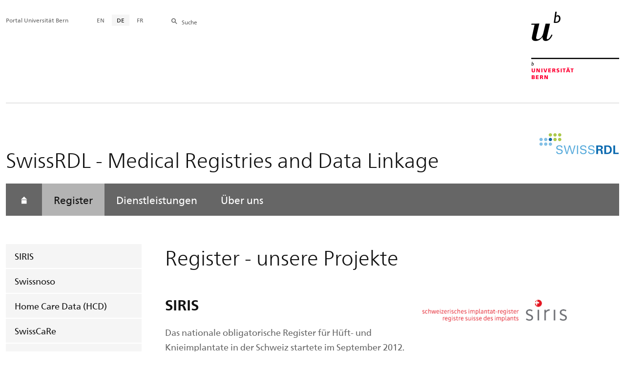

--- FILE ---
content_type: text/html; charset=utf-8
request_url: https://www.swissrdl.unibe.ch/register/index_ger.html
body_size: 40359
content:

	
	
		

		
<!doctype html>
<html xml:lang="de" lang="de" prefix="og: http://ogp.me/ns#" xmlns="http://www.w3.org/1999/xhtml">
<head>
	<base href="//www.swissrdl.unibe.ch/register/index_ger.html" />
	<meta charset="utf-8" />
	
					

    

    

    

    
        
        
        <title>Register - unsere Projekte - SwissRDL - Medical Registries and Data Linkage</title>
        
        
    


				
	<meta name="viewport" content="width=device-width, initial-scale=1" />
	
					
    <meta http-equiv="content-type" content="text/html; charset=utf-8"/>
    <meta http-equiv="X-UA-Compatible" content="IE=edge"/>
    <meta name="twitter:card" content="summary_large_image" />
    <meta name="twitter:site" content="@unibern" />
    <meta name="DC.Title" content="Register - unsere Projekte"/>
    <meta property="og:title" content="Register - unsere Projekte"/>
    <meta name="DC.Title.Alt" content="Register" />
    <meta property="og:url" content="https://www.swissrdl.unibe.ch/register/index_ger.html" />
    <meta property="og:type" content="website" />
    
    
    <meta name="DC.Date" content="18.07.2023" />
    <meta name="DC.Format" content="text/html" />
    <meta name="DC.Language" content="ger" />
    <meta name="DC.Description" content="" />
    <meta name="description" content="" />
    <meta property="og:description" content="" />

    <meta property="og:site_name" content="SwissRDL - Medical Registries and Data Linkage" />
    
    
    
    
     <meta name="category" content="inhalt" />
    <meta name="access" content="extern" />
    
         
         
         
         
         <meta name="breadcrumb" content="['Universität Bern', 'Portal', 'Medizinische Fakultät', 'SwissRDL - Medical Registries and Data Linkage', 'Register - unsere Projekte']" />
       

				
	<link rel="stylesheet" href="/assets/css/main.min.css" />
	<link rel="stylesheet" media="all" href="https://www.swissrdl.unibe.ch/unibe_theme_portal_2022/css/web.css" />
	<link rel="stylesheet" media="all" href="https://www.swissrdl.unibe.ch/content/metaobj_manager/ZMSDataTable.datatables.min.css" />
	<script src="/assets/js/head.js"></script>
	<script>
		//**********
		//* $ZMI: Register functions to be executed on document.ready
		//*********
		ZMI = function() { this.readyFn = []};
		ZMI.prototype.registerReady = function(fn) {this.readyFn.push(fn)};
		ZMI.prototype.runReady = function() {while (this.readyFn.length > 0) this.readyFn.pop()()};
		$ZMI = new ZMI();
		//**********
		//* $: Register
		//*********
		if (typeof $ == "undefined") {
			$ = function(arg0, arg1) {
				if (typeof arg0 == "function") {
					$ZMI.registerReady(arg0);
				}
			}
		}
	</script>
	
			<script type="text/javascript">
			//<!-- etracker tracklet 5.0
				var et_pagename = "Medizinische Fakultät/SwissRDL - Medical Registries and Data Linkage/Register - unsere Projekte";
				var et_url = "https://www.swissrdl.unibe.ch/register/index_ger.html";
				var et_areas = "SwissRDL - Medical Registries and Data Linkage/Register - unsere Projekte";
				var et_domain = "www.swissrdl.unibe.ch";
				var et_securecode = "0hsxss";
			//-->
			</script>
			<script id="_etLoader" 
				type="text/javascript" charset="UTF-8" data-block-cookies="true" 
				data-secure-code="0hsxss" 
				src="https://code.etracker.com/code/e.js" async>
			</script>
		
</head>

<body class="skin-color-gray microsite client-micro_srdl ZMSFolder Microsite" id="e410013" data-mainnavsection="microsite">
	<div class="wrapper">
		<header>
			
					

<div class="container">
	<a href="https://www.unibe.ch/index_ger.html" title="Startseite Portal Universität Bern" ><img class="site-logo" src="/assets/media/image/logo_unibern@2x.png" alt="Universität Bern" /></a>
	
	<hr />

	
	<nav class="nav-skip">
		<ul>
			<li><a id="homelink" accesskey="0" href="https://www.swissrdl.unibe.ch/index_ger.html" >Startseite</a></li>
			<li><a accesskey="1" href="#nav-main">Menu</a></li>
			<li><a accesskey="2" href="#content">Inhalt</a></li>
			<li><a accesskey="3" href="#address">Kontakt</a></li>
			<li><a accesskey="5" href="#site-search">Suche</a></li>
			<li><a accesskey="6" href="#nav-lang">Sprachwahl</a></li>
			<li><a accesskey="7" href="#nav-service">Wichtige Seiten</a></li>
		</ul>
	</nav>

	<hr />
</div>


				
			
					


				
		</header>

		
					
<div class="container-fluid">
	<div class="container">

		
		<div class="area-title-with-logo microsite-title">
			<h2 class="area-title">SwissRDL - Medical Registries and Data Linkage</h2>
			<img class="area-logo" data-attr="clientlogoalt" 				src="/unibe/portal/fak_medizin/micro_srdl/content/Swiss-RDL_Logo_Web_20161019_RGB-1_ger.jpg" alt="Client Logo" />
		</div>

		
		<nav class="nav-sub nav-main-mobile">

			<div class="hidden-lg mobile-menu">
				<a href="#">Menu<span class="sr-only"> öffnen</span></a>
			</div>
			<div class="view-container">
				<div class="overall">
					<div class="top-info">
						<ul>
							<li class="menu-close"><a href="#">Menu<span class="sr-only"> schliessen</span></a></li>
							<li class="back-info"><a href="https://www.swissrdl.unibe.ch/index_ger.html">Swiss RDL</a></li>
							<li class="toplevel-info"><a href="https://www.swissrdl.unibe.ch/register/index_ger.html">Register</a></li>
						</ul>
					</div>
					<div class="mega-pd">
<ul class="level-1">
	<li class="home"><a href="https://www.swissrdl.unibe.ch/index_ger.html"><span>Startseite</span></a></li>
	<li class="open">
		<a href="https://www.swissrdl.unibe.ch/register/index_ger.html" class="active current open sub">Register</a>
		<div class="nav-left col-lg-3 flyout-2">
			<ul class="level-2 open">
	<li><a href="https://www.swissrdl.unibe.ch/register/siris/index_ger.html">SIRIS</a></li>
	<li><a href="https://www.swissrdl.unibe.ch/register/swissnoso/index_ger.html">Swissnoso</a></li>
	<li><a href="https://www.swissrdl.unibe.ch/register/home_care_data_hcd/index_ger.html">Home Care Data (HCD)</a></li>
	<li><a href="https://www.swissrdl.unibe.ch/register/swisscare/index_ger.html">SwissCaRe</a></li>
	<li><a href="https://www.swissrdl.unibe.ch/register/schweizer_herzchirurgie_register/index_ger.html">Schweizer Herzchirurgie-Register</a></li>
	<li><a href="https://www.swissrdl.unibe.ch/register/schweizer_register_fuer_seltene_krankheiten_srsk/index_ger.html">Schweizer Register für seltene Krankheiten (SRSK)</a></li>
	<li><a href="https://www.swissrdl.unibe.ch/register/mathys/index_ger.html">Mathys</a></li>
	<li><a href="https://www.swissrdl.unibe.ch/register/lindenhofgruppe/index_ger.html">Lindenhofgruppe</a></li>
	<li><a href="https://www.swissrdl.unibe.ch/register/gesundheitsdirektion_zuerich/index_ger.html">Gesundheitsdirektion Zürich</a></li>
	<li><a href="https://www.swissrdl.unibe.ch/register/sarkomregister/index_ger.html">Sarkomregister</a></li>
	<li><a href="https://www.swissrdl.unibe.ch/register/register_fuer_sprunggelenkchirurgie/index_ger.html">Register für Sprunggelenkchirurgie</a></li>
	<li><a href="https://www.swissrdl.unibe.ch/register/dt_schulter___ellbogen_endoprothetikregister/index_ger.html">Dt. Schulter- &amp; Ellbogen-endoprothetikregister</a></li>
	<li><a href="https://www.swissrdl.unibe.ch/register/register_fuer_idiopathische_interstitielle_pneumonien/index_ger.html">Register für idiopathische interstitielle Pneumonien</a></li>
				</ul>
			</div></li>
	<li><a href="https://www.swissrdl.unibe.ch/wwwswissrdlunibech_services_index_enghtml/index_ger.html">Dienstleistungen</a></li>
	<li><a href="https://www.swissrdl.unibe.ch/ueber_uns/kontakt/index_ger.html">Über uns</a></li>
</ul></div>
				</div>
			</div>

			
			<div class="site-switch hidden-lg">
				<a href="https://www.swissrdl.unibe.ch/index_ger.html">Portal<br /> UniBE</a>
			</div>

			
			
  
  
    <div class="site-search hidden-lg">
      <a href="#"><span class="hidden-xs hidden-sm">Suchen</span></a>
      <div class="site-search-flyout">
        <form id="site-search-mobile" method="get" action="https://www.suche.unibe.ch" data-opensearch_url="https://www.unibe.ch/suche/index_ger.html">
          <label for="form-site-search-mobile" class="sr-only">Suchen</label>
          <input id="form-site-search-mobile" type="text" name="eingabe" class="form-control" />
          <button class="btn">Suchen</button>
        </form>
      </div>
    </div>
  
  


		</nav>

		
		
			
    <script>
      $ZMI.registerReady(function() {
        var hostname = window.location.hostname;
        var referrer = document.referrer;
        var backbtn  = $(".back-button");
        var href= window.location.href;
        var stud_url_ger = 'studienprogramme';
        var stud_url_eng = 'study_programs';
        var stud_url_eng2 = 'degree_programs';
        var stud_lab_ger = 'Studienprogramme';
        var stud_lab_eng = 'Study programs';
        var stud_lab_eng2 = 'Degree Programs';
        var unibe_hosts = ['localhost','unibe.ch'];
        if (backbtn.length != 0) {
          if (referrer.indexOf(unibe_hosts[0])>0 ||referrer.indexOf(unibe_hosts[1])>0) {
            if (referrer.search(stud_url_ger + '/index_ger.html') > 0) {
              // Fall 2a: Besucher kommt von Unibe-Studienprogramme; kommt von Sprache 'ger'
              backbtn.attr('href',referrer);
              backbtn.text(stud_lab_ger);
            }
            else if (referrer.search(stud_url_eng + '/index_eng.html') > 0) {
              // Fall 2b: Besucher kommt von 'Study programs'
              backbtn.attr('href',referrer);
              backbtn.text(stud_lab_eng);
            }
            else if (referrer.search(stud_url_eng2 + '/index_eng.html') > 0) {
              // Fall 2b: Besucher kommt von 'Degree Programs'
              backbtn.attr('href',referrer);
              backbtn.text(stud_lab_eng2);
            }
            else if (referrer.search('index_ger.html') > 0 && href.indexOf(stud_url_ger) > 0) {
              // Fall 3a: kommt von Unibe mit Sprache 'ger', aber nicht von 'studienprogramme',
              //          befindet sich aktuell jedoch in 'studienprogramme'
              backbtn.attr('href', href.split(stud_url_ger)[0] + stud_url_ger +'/index_ger.html');
              backbtn.text(stud_lab_ger);
            }
            else if (referrer.search('index_eng.html') > 0 && href.indexOf(stud_url_eng) > 0) {
              // Fall 3b: kommt von Unibe mit Sprache 'eng', aber nicht von 'study_programs',
              //          befindet sich aktuell jedoch in 'study_programs'
              backbtn.attr('href', href.split(stud_url_eng)[0] + stud_url_eng +'/index_eng.html');
              backbtn.text(stud_lab_eng);
            }
          }
          else {
            if (href.search(stud_url_ger) > 0) {
              // Fall 1a: Besucher kommt ausserhalb von unibe.ch'; Studienprogramme 'ger' wurde besucht
              backbtn.attr('href', href.split(stud_url_ger)[0] + stud_url_ger +'/index_ger.html');
              backbtn.text(stud_lab_ger);
            }
            if (href.search(stud_url_eng) > 0) {
              // Fall 1b 'Besucher kommt ausserhalb von unibe.ch'; Studienprogramme 'eng' wurde besucht
              backbtn.attr('href', href.split(stud_url_eng)[0] + stud_url_eng +'/index_eng.html');
              backbtn.text(stud_lab_eng);
            }
          }
        }
      });
    </script>
  
		

	</div>
</div>

				
		
					
	
	

<section class="page-content">
	<main id="content" role="main">
		<div class="container-fluid">
			<div class="container">
				<div class="row skin-gutter-wide">
					<div class="col-lg-9 col-lg-offset-3 col-md-11 col-md-offset-1">
						<h1>Register - unsere Projekte</h1>
						
					</div>
				</div>

				
				
					
						
							<div class="row image-text">
							
								
									
									


<div>
	<div class="pull-right col-lg-3 col-lg-pull-1 col-md-4 col-md-pull-1 col-sm-8 col-sm-pull-2" data-gridsize="SMALL">
		
			<figure style="min-height:0" class="LANDSCAPE">
				
				<a href="./siris/index_ger.html" target="_self" data-test="False">
					<img class="img-responsive" src="/unibe/portal/fak_medizin/micro_srdl/content/e410013/e415628/siris_logo_2019_eng.png" alt="SIRIS logo" id="e415628" />
				</a>
				
				
				
				<figcaption style="text-align:left">
					
					
				</figcaption>
			</figure>
		
	</div>


</div>




								
								
								
							
						
						
						
					
						
							
							
								
								<div class="col-lg-5 col-lg-offset-3 col-md-6 col-md-offset-1 col-sm-12">

<h2>SIRIS</h2>

<p>Das nationale obligatorische Register für Hüft- und Knieimplantate in der Schweiz startete im September 2012. Beauftragt vom Nationalen Verein für Qualitätskontrolle in Spitälern und Kliniken in der Schweiz (ANQ) wurde SIRIS als Implantat-Register für die Endoprothetik-Chirurgie in der Schweiz konzipiert. <a data-id="{$uid:fd4ca8d5-fd5d-4755-b294-1c02bf2802c1}" href="./siris/index_ger.html#e415505">Weiterlesen...</a></p>

</div>
								
							
						
						</div>
						
					
						
							<div class="row image-text">
							
								
								


<div>
	<div class="pull-right col-lg-3 col-lg-pull-1 col-md-4 col-md-pull-1 col-sm-8 col-sm-pull-2" data-gridsize="SMALL">
		
			<figure style="min-height:0" class="LANDSCAPE">
				
				<a href="./swissnoso/index_ger.html" target="_self" data-test="False">
					<img class="img-responsive" src="/unibe/portal/fak_medizin/micro_srdl/content/e410013/e415625/swissnoso_logo_460px_w-br_eng.jpg" alt="Swissnoso logo" id="e415625" />
				</a>
				
				
				
				<figcaption style="text-align:left">
					
					
				</figcaption>
			</figure>
		
	</div>


</div>




								
							
						
						
						
					
						
							
							
								
								<div class="col-lg-5 col-lg-offset-3 col-md-6 col-md-offset-1 col-sm-12">

<div id="e415624"><h2>Swissnoso</h2>

<p>Basierend auf einem bereits bestehenden Programm in der West- und Südschweiz hat Swissnoso in Zusammenarbeit mit dem Nationalen Verein für Qualitätskontrolle in Spitälern und Kliniken der Schweiz (ANQ) ein nationales Register zur Überwachung von chirurgischen Wundinfektionen (SSI) entwickelt, um SSI zu verhindern und zu kontrollieren. <a data-id="{$uid:9b2fb14a-3a62-4e24-95b3-02dd05a60272}" href="./swissnoso/index_ger.html#e415501">Weiterlesen...</a></p></div>

</div>
								
							
						
						</div>
						
					
						
							<div class="row image-text">
							
								
								


<div>
	<div class="pull-right col-lg-3 col-lg-pull-1 col-md-4 col-md-pull-1 col-sm-8 col-sm-pull-2" data-gridsize="SMALL">
		
			<figure style="min-height:0" class="LANDSCAPE">
				
				<a href="./home_care_data_hcd/index_ger.html" target="_self" data-test="False">
					<img class="img-responsive" src="/unibe/portal/fak_medizin/micro_srdl/content/e410013/e415622/Logo_SPITEX_eng.jpg" alt="Spitex logo" id="e415622" />
				</a>
				
				
				
				<figcaption style="text-align:left">
					
					
				</figcaption>
			</figure>
		
	</div>


</div>




								
							
						
						
						
					
						
							
							
								
								<div class="col-lg-5 col-lg-offset-3 col-md-6 col-md-offset-1 col-sm-12">

<h2>Home Care Data (HCD)</h2>

<p>Home Care Data ist der Datenpool von Spitex Schweiz - der nationale Dachverband von Spitex-Kantonalverbänden und weiteren Organisationen für professionelle Pflege und Unterstützung zu Hause.. Grundlage des Registers sind professionelle, international entwickelte interRAI Instrumente zur Bedarfsabklärung für bestimmte Bevölkerungsgruppen. Die in der Schweiz zum Einsatz kommenden Instrumente wurden auf die schweizerischen Verhältnisse angepasst. Sie dienen als Informationsquelle und Leitfaden für eine personenzentrierte, ganzheitliche Pflege- und Betreuungsplanung im häuslichen Umfeld. <a data-id="{$uid:64420270-f0ec-4cf8-b66e-e56f36c74f5f}" href="./home_care_data_hcd/index_ger.html#e415498">Weiterlesen...</a></p>

</div>
								
							
						
						</div>
						
					
						
							<div class="row image-text">
							
								
								


<div>
	<div class="pull-right col-lg-2 col-lg-pull-1 col-md-3 col-md-pull-1 col-sm-4 col-sm-pull-0 col-xs-8 col-xs-pull-2" data-gridsize="SMALL">
		
			<figure style="min-height:0" class="PORTRAIT">
				
				<a href="./swisscare/index_ger.html" target="_self" data-test="False">
					<img class="img-responsive" src="/unibe/portal/fak_medizin/micro_srdl/content/e410013/e1239819/SwissCaRe_logo_eng.jpg" alt="SwissCaRe Logo" id="e1239819" />
				</a>
				
				
				
				<figcaption style="text-align:left">
					
					
				</figcaption>
			</figure>
		
	</div>


</div>




								
							
						
						
						
					
						
							
							
								
								<div class="col-lg-6 col-lg-offset-3 col-md-7 col-md-offset-1 col-sm-8 col-xs-12">

<div id="e1239820"><h2>Swiss CaRe</h2>

<p>SwissCaRe, das&nbsp;Schweizer Register für Koronarangiographie und Angioplastie (Herzkatheterbehandlungen), hat zum Ziel, alle Schweizer Herzkatheterbehandlungen zu erfassen. Neben den Daten über die Behandlung selbst werden auch Informationen über die Indikation zur Behandlung und die Medikation danach&nbsp;gesammelt. <a data-id="{$uid:c16d1d4b-f7c4-4afa-b7a4-0dfc335eb1f4}" href="./beispielregister/index_ger.html#e1239527" data-target="inactive">Weiterlesen...</a></p></div>

</div>
								
							
						
						</div>
						
					
						
							<div class="row image-text">
							
								
								


<div>
	<div class="pull-right col-lg-2 col-lg-pull-1 col-md-3 col-md-pull-1 col-sm-4 col-sm-pull-0 col-xs-8 col-xs-pull-2" data-gridsize="SMALL">
		
			<figure style="min-height:0" class="PORTRAIT">
				
				<a href="./schweizer_herzchirurgie_register/index_ger.html" target="_self" data-test="False">
					<img class="img-responsive" src="/unibe/portal/fak_medizin/micro_srdl/content/e410013/e1386683/sghc_eng.png" alt="" id="e1386683" />
				</a>
				
				
				
				<figcaption style="text-align:left">
					
					
				</figcaption>
			</figure>
		
	</div>


</div>




								
							
						
						
						
					
						
							
							
								
								<div class="col-lg-6 col-lg-offset-3 col-md-7 col-md-offset-1 col-sm-8 col-xs-12">

<div id="e1386867"><h2>Schweizer Herzchirurgie-Register</h2>

<p>Das Hauptziel des von der Schweizer&nbsp;Gesellschaft für Herz- und thorakale&nbsp;Gefässchirurgie (SGHC) eingerichteten Registers ist es, die Qualität der herzchirurgischen Eingriffe in der Schweiz zu sichern. <a data-id="{$uid:c3edd4c3-a397-48bb-b9c7-9587567ed2e9}" href="./schweizer_herzchirurgie_register/index_ger.html#e1239531">Weiterlesen...</a></p></div>

</div>
								
							
						
						</div>
						
					
						
							<div class="row image-text">
							
								
								


<div>
	<div class="pull-right col-lg-3 col-lg-pull-1 col-md-4 col-md-pull-1 col-sm-8 col-sm-pull-2" data-gridsize="SMALL">
		
			<figure style="min-height:0" class="LANDSCAPE">
				
				<a href="./schweizer_register_fuer_seltene_krankheiten_srsk/index_ger.html" target="_self" data-test="False">
					<img class="img-responsive" src="/unibe/portal/fak_medizin/micro_srdl/content/e410013/e1386889/srdr_eng.png" alt="" id="e1386889" />
				</a>
				
				
				
				<figcaption style="text-align:left">
					
					
				</figcaption>
			</figure>
		
	</div>


</div>




								
							
						
						
						
					
						
							
							
								
								<div class="col-lg-5 col-lg-offset-3 col-md-6 col-md-offset-1 col-sm-12">

<div id="e1386902"><h2>Schweizer Register für seltene Krankheiten (SRSK)</h2>

<p>Das Schweizer Register für seltene Krankheiten (SRSK) ist ein nationales Register, das die Erfassung von seltenen Krankheiten ermöglicht. <a data-id="{$uid:45d2795d-9904-40a5-bfcd-1f1315d2eca8}" href="./schweizer_register_fuer_seltene_krankheiten_srsk/index_ger.html#e1242550">Weiterlesen...</a></p></div>

</div>
								
							
						
						</div>
						
					
						
							<div class="row image-text">
							
								
								


<div>
	<div class="pull-right col-lg-3 col-lg-pull-1 col-md-4 col-md-pull-1 col-sm-8 col-sm-pull-2" data-gridsize="SMALL">
		
			<figure style="min-height:0" class="LANDSCAPE">
				
				<a href="./sarkomregister/index_ger.html" target="_self" data-test="False">
					<img class="img-responsive" src="/unibe/portal/fak_medizin/micro_srdl/content/e410013/e1639533/SWISSORTHO_LOGO_small_eng.png" alt="" id="e1639533" />
				</a>
				
				
				
				<figcaption style="text-align:left">
					
					
				</figcaption>
			</figure>
		
	</div>


</div>




								
							
						
						
						
					
						
							
							
								
								<div class="col-lg-5 col-lg-offset-3 col-md-6 col-md-offset-1 col-sm-12">

<div id="e1639523"><h2>Sarkom-Register</h2>

<p>Das Sarkom-Register ist das erste nationale Qualitätsregister der Schweiz, das Daten über diagnostische, chirurgische und medizinische Informationen zur Behandlung von Patienten mit gutartigen und bösartigen Tumoren des Bewegungsapparates aus den fünf Sarkom-Zentren in der Schweiz zusammenfasst. <a data-id="{$uid:45d2795d-9904-40a5-bfcd-1f1315d2eca8}" href="./schweizer_register_fuer_seltene_krankheiten_srsk/index_ger.html#e1242550">Weiterlesen...</a></p></div>

</div>
								
							
						
						</div>
						
					
						
							<div class="row image-text">
							
								
								


<div>
	<div class="pull-right col-lg-3 col-lg-pull-1 col-md-4 col-md-pull-1 col-sm-8 col-sm-pull-2" data-gridsize="SMALL">
		
			<figure style="min-height:0" class="LANDSCAPE">
				
				<a href="./mathys/index_ger.html" target="_self" data-test="False">
					<img class="img-responsive" src="/unibe/portal/fak_medizin/micro_srdl/content/e410013/e1414727/Enovis_FullColor-RGB_small_eng.gif" alt="" id="e1414727" />
				</a>
				
				
				
				<figcaption style="text-align:left">
					
					
				</figcaption>
			</figure>
		
	</div>


</div>




								
							
						
						
						
					
						
							
							
								
								<div class="col-lg-5 col-lg-offset-3 col-md-6 col-md-offset-1 col-sm-12">

<h2>Enovis</h2>

<p>Zur Qualitätssicherung und Qualitätsverbesserung sammelt Enovis klinische Daten für CE-markierte Produkte. <a data-id="{$uid:a59557c3-db78-46c4-975b-674f5911aeff}" href="./mathys/index_ger.html">Weiterlesen...</a>

</div>
								
							
						
						</div>
						
					
						
							<div class="row image-text">
							
								
								


<div>
	<div class="pull-right col-lg-3 col-lg-pull-1 col-md-4 col-md-pull-1 col-sm-8 col-sm-pull-2" data-gridsize="SMALL">
		
			<figure style="min-height:0" class="LANDSCAPE">
				
				<a href="./lindenhofgruppe/index_ger.html" target="_self" data-test="False">
					<img class="img-responsive" src="/unibe/portal/fak_medizin/micro_srdl/content/e410013/e1414697/Lindenhofgruppe_eng.jpg" alt="" id="e1414697" />
				</a>
				
				
				
				<figcaption style="text-align:left">
					
					
				</figcaption>
			</figure>
		
	</div>


</div>




								
							
						
						
						
					
						
							
							
								
								<div class="col-lg-5 col-lg-offset-3 col-md-6 col-md-offset-1 col-sm-12">

<h2>Lindenhofgruppe</h2>

<p>SwissRDL erfasst in der Orthopädie Sonnenhof der Lindenhof-Gruppe "Patient Reported Outcome Measurements" zur Messung der Patientenzufriedenheit mit dem Ziel der Qualitätssicherung/-verbesserung.  <a data-id="{$uid:6317f0d4-5b7d-409a-b950-c9074b570763}" href="./lindenhofgruppe/index_ger.html">Weiterlesen...</a>

</div>
								
							
						
						</div>
						
					
						
							<div class="row image-text">
							
								
								


<div>
	<div class="pull-right col-lg-3 col-lg-pull-1 col-md-4 col-md-pull-1 col-sm-8 col-sm-pull-2" data-gridsize="SMALL">
		
			<figure style="min-height:0" class="LANDSCAPE">
				
				<a href="./gesundheitsdirektion_zuerich/index_ger.html" target="_self" data-test="False">
					<img class="img-responsive" src="/unibe/portal/fak_medizin/micro_srdl/content/e410013/e1414740/GDZuerich_eng.jpg" alt="" id="e1414740" />
				</a>
				
				
				
				<figcaption style="text-align:left">
					
					
				</figcaption>
			</figure>
		
	</div>


</div>




								
							
						
						
						
					
						
							
							
								
								<div class="col-lg-5 col-lg-offset-3 col-md-6 col-md-offset-1 col-sm-12">

<h2>Gesundheitsdirektion Zürich</h2>

<p>Ab 1. Juli 2019 muss die Indikations- und Ergebnisqualität für Patientinnen und Patienten mit Hüft- und Knie
Prothesen in den aufgeführten Spitälern im Auftrag der Gesundheitsdirektion des Kantons Zürich (GD ZH) gemessen werden. <a data-id="{$uid:5f7931d4-3e59-4491-b97a-6dbd2b462133}" href="./gesundheitsdirektion_zuerich/index_ger.html">Weiterlesen...</a>

</div>
								
							
						
						</div>
						
					
						
							<div class="row image-text">
							
								
								


<div>
	<div class="pull-right col-lg-2 col-lg-pull-1 col-md-3 col-md-pull-1 col-sm-4 col-sm-pull-0 col-xs-8 col-xs-pull-2" data-gridsize="SMALL">
		
			<figure style="min-height:0" class="PORTRAIT">
				
				<a href="./dt_schulter___ellbogen_endoprothetikregister/index_ger.html" target="_self" data-test="False">
					<img class="img-responsive" src="/unibe/portal/fak_medizin/micro_srdl/content/e410013/e419722/dvse-logo_460px_eng.jpg" alt="DVSE logo" id="e419722" />
				</a>
				
				
				
				<figcaption style="text-align:left">
					
					
				</figcaption>
			</figure>
		
	</div>


</div>




								
							
						
						
						
					
						
							
							
								
								<div class="col-lg-6 col-lg-offset-3 col-md-7 col-md-offset-1 col-sm-8 col-xs-12">

<h2>Deutsches Schulter- &amp; Ellenbogenendoprothesenregister</h2>

<p>Das Deutsche Schulter-Endoprothesen-Register (SPR) und das Deutsche Ellenbogen-Endoprothesen-Register (EPR) werden von der D-A-CH-Vereinigung für Schulter- und Ellenbogenchirurgie (DVSE) beauftragt.&nbsp;<a data-id="{$uid:90865a7a-4b07-4f92-8566-746da1b50b63}" href="./dt_schulter___ellbogen_endoprothetikregister/index_ger.html">Weiterlesen...</a></p>

</div>
								
							
						
						</div>
						
					
						
							<div class="row image-text">
							
								
								


<div>
	<div class="pull-right col-lg-3 col-lg-pull-1 col-md-4 col-md-pull-1 col-sm-8 col-sm-pull-2" data-gridsize="SMALL">
		
			<figure style="min-height:0" class="LANDSCAPE">
				
				<a href="./register_fuer_sprunggelenkchirurgie/index_ger.html" target="_self" data-test="False">
					<img class="img-responsive" src="/unibe/portal/fak_medizin/micro_srdl/content/e410013/e1414673/2024_DAF_eng.jpeg" alt="" id="e1414673" />
				</a>
				
				
				
				<figcaption style="text-align:left">
					
					
				</figcaption>
			</figure>
		
	</div>


</div>




								
							
						
						
						
					
						
							
							
								
								<div class="col-lg-5 col-lg-offset-3 col-md-6 col-md-offset-1 col-sm-12">

<h2>Register für Fuss- und Sprunggelenkchirurgie</h2>

<p>Die Deutsche Assoziation für Fuß- und Sprunggelenkschirurgie (D.A.F.) hat SwissRDL beauftragt, die klinischen Daten von Patienten und Operationsergebnisse von Sprunggelenkendoprothesen in einem Register zu erfassen. <a data-id="{$uid:9710cd9c-b022-4b38-bb36-bcae114d7e02}" href="./register_fuer_sprunggelenkchirurgie/index_ger.html">Weiterlesen...</a>

</div>
								
							
						
						</div>
						
					
						
							<div class="row image-text">
							
								
								


<div>
	<div class="pull-right col-lg-3 col-lg-pull-1 col-md-4 col-md-pull-1 col-sm-8 col-sm-pull-2" data-gridsize="SMALL">
		
			<figure style="min-height:0" class="LANDSCAPE">
				
				<a href="./register_fuer_idiopathische_interstitielle_pneumonien/index_ger.html" target="_self" data-test="False">
					<img class="img-responsive" src="/unibe/portal/fak_medizin/micro_srdl/content/e410013/e1414686/IIP_eng.jpg" alt="" id="e1414686" />
				</a>
				
				
				
				<figcaption style="text-align:left">
					
					
				</figcaption>
			</figure>
		
	</div>


</div>




								
							
						
						
						
					
						
							
							
								
								<div class="col-lg-5 col-lg-offset-3 col-md-6 col-md-offset-1 col-sm-12">

<h2>Register für idiopathische interstitielle Pneumonien (IIPs)</h2>

<p>Das Schweizer Lungenregister umfasst Patienten aus dem Schweizer IIP-Register mit idiopathischen interstitiellen Pneumonien (IIPs), anderen interstitiellen Lungenerkrankungen (ILDs) und Überlebende der SARS-Cov-2-Infektion (COVID-19). <a data-id="{$uid:a15e4a2d-b6f6-4a19-87f8-e91b4a5f63d2}" href="./register_fuer_idiopathische_interstitielle_pneumonien/index_ger.html">Weiterlesen...</a>

</div>
								
									
								
							
						
						</div>
						
					
				
			</div>
		</div>
		
	</main>
</section>




<section class="newscontainer_home" arial-label="News und Veranstaltungen" title="News und Veranstaltungen">
	
	
</section>


<div class="container service-footer-container">
	<div class="service-footer">
		<ul>
			<li><a href="#" class="icon-share no-border share-popover" data-original-title="" title="">Weiterempfehlen</a>
				<div id="popover-service-footer">
					<ul>
						<li><a href="https://www.facebook.com/sharer/sharer.php?u=https://www.swissrdl.unibe.ch/register" class="icon-facebook no-border" target="_blank">Facebook</a></li>
						<li><a href="mailto:?body=https://www.swissrdl.unibe.ch/register" class="icon-mail no-border">E-Mail</a></li>
						<li><a href="https://www.linkedin.com/shareArticle?mini=true&amp;url=https://www.swissrdl.unibe.ch/register" class="icon-share no-border no-border" target="_blank">LinkedIn</a></li>
					</ul>
					<a class="popover-close icon-close fas fa-close"></a>
				</div>
			</li>
			<li><a href="#" class="icon-print fas fa-print">Drucken</a></li>
		</ul>
	</div>
</div>



					
				

		
					
	<nav class="breadcrumb container-fluid">
		<div class="container">
			<h2>Sie sind hier</h2>
			<ul>
				
				<li><a href="https://www.swissrdl.unibe.ch/index_ger.html">Swiss RDL</a></li>
				
				
				
				<li>Register</li>
				
			</ul>
		</div>
	</nav>

				
		
					
	




				
		
					

    
    <a href="#" class="back-to-top off"><span class="sr-only">Oben</span></a>
    
    <footer class="footer">

        <h2 class="sr-only">Weitere Informationen über diesen Webauftritt</h2>
        <div class="container-fluid footer__main accent">

            
            <div id="nav-service" class="footer-nav-search container">

                <nav class="nav-service">
                  <ul>
                    <li><a href="https://www.unibe.ch/index_ger.html">Portal Universität Bern</a></li>
                  </ul>
                </nav>

                

                
                <nav id="nav-lang" class="nav-lang">
                    <h3 class="hidden-lg">Sprachwahl</h3>
                    <ul>
                       
                        
                        
                        <li>
                            <a href="https://www.swissrdl.unibe.ch/registries/index_eng.html">EN</a>
                        </li>
                        
                        
                        
                        
                       
                        <li>
                          <a href="https://www.swissrdl.unibe.ch/register/index_ger.html" class="active">DE</a>
                        </li>
                        
                        
                        
                        
                        
                        
                       
                        
                        
                        <li>
                            <a href="https://www.swissrdl.unibe.ch/registre/index_fra.html">FR</a>
                        </li>
                        
                        
                        
                        
                       
                    </ul>
                </nav>

                
                
                  <form id="site-search" class="site-search form-inline" method="get" action="https://www.suche.unibe.ch" data-opensearch_url="https://www.unibe.ch/suche/index_ger.html">
                    <h3 class="sr-only">Site-Suche</h3>
                    <label for="form-site-search">Suche</label> <input id="form-site-search" type="text" name="eingabe" class="form-control" />
                    <button class="btn">Suchen</button>
                  </form>
                
                

            </div><!-- #nav-service end -->

            <!-- Claim -->
            <div class="container">
                <div class="footer__claim row col-xs-12">
                    <div class="footer__logo--unibern">
                        <img src="/assets/media/image/logo-uni-bern.svg" alt="Universität Bern" />
                    </div>
                    <div class="footer__logo--claim">
                        <a href="https://www.unibe.ch/universitaet/portraet/vision/index_ger.html">
                            <img src="/assets/media/image/unibe-claim_ger.svg" alt="/universitaet/portraet/vision/index_ger.html" />
                        </a>
                    </div>
                </div>
            </div>

            <!-- Copyright, Legals und Adresse -->
            <div class="container">
                <div class="row col-xs-12">
                    <h3 class="sr-only">Rechtliches und Impressum</h3>
                    <ul class="footer__legal reset-list">
                        <li id="address" itemscope="itemscope" itemtype="https://schema.org/Organization" >© 2026
                            <address itemprop="address" itemscope="itemscope" itemtype="https://schema.org/PostalAddress" >
                                <span itemprop="name">Universität Bern</span>,
                                <span itemprop="streetAddress">Hochschulstrasse 6</span>,
                                <span itemprop="addressCountry">CH</span>
                                <span itemprop="postalCode">3012</span>
                                <span itemprop="addressLocality">Bern</span>
                            </address>
                        </li>
                        <li><a href="https://www.unibe.ch/rechtliche_hinweise/index_ger.html">Rechtliche Hinweise</a></li>
                        <li><a href="https://www.unibe.ch/impressum/index_ger.html">Impressum</a></li>
                    </ul>
                </div>
            </div>
        </div>

        <!-- Partner -->
        <div class="footer__partner container-fluid">
            <div class="container">
                <div class="row col-xs-8 col-sm-6 col-md-4">
                    <h3 class="sr-only">Unsere Partner</h3>
                    <div class="footer__partner-logos">
                        <a href="https://www.swissuniversities.ch/" target="_blank">
                          <img src="/assets/media/image/logo-swissuniversities.svg" alt="Swiss University" class="footer-logo-swissuniversity" />
                        </a>
                        <a href="https://www.unibe.ch/universitaet/portraet/selbstverstaendnis/qualitaet/institutionelle_akkreditierung/index_ger.html">
                          <img src="/assets/media/image/logo-sakkr.svg" alt="Akkreditierung" />
                        </a>
                    </div>
                </div>
            </div>
        </div>
    </footer>


				
	</div>
	
					



<script>
// Rev 11.02.2016
var unibe_settings = {
	"de": {
		"defaultURL": {
			"portal": "https://www.unibe.ch/index_ger.html",
			"subsite": "https://www.unibe.ch/fakultaeteninstitute/index_ger.html"
		},
		"navPortalAjaxURL": "/unibe/content/nav_portal_ger.html",
		"navUniinternAjaxURL": "/unibe/content/nav_uniintern_ger.html",
		"facultySearchAjaxURL": "ajax/suchtreffer_fakultaeten.html",
		"ajaxSuffix": "_ger.html"
	},
	"en": {
		"defaultURL": {
			"portal": "https://www.unibe.ch/index_eng.html",
			"subsite": "https://www.unibe.ch/facultiesinstitutes/index_eng.html"
		},
		"navPortalAjaxURL": "/unibe/content/nav_portal_eng.html",
		"navUniinternAjaxURL": "/unibe/content/nav_uniintern_eng.html",
		"facultySearchAjaxURL": "ajax/suchtreffer_fakultaeten_eng.html",
		"ajaxSuffix": "_eng.html"
	},
	"fr": {
		"defaultURL": {
			"portal": "https://www.unibe.ch/index_fra.html",
			"subsite": "https://www.unibe.ch/facultesinstituts/index_fra.html"
		},
		"navPortalAjaxURL": "/unibe/content/nav_portal_fra.html",
		"navUniinternAjaxURL": "/unibe/content/nav_uniintern_fra.html",
		"facultySearchAjaxURL": "ajax/suchtreffer_fakultaeten_fra.html",
		"ajaxSuffix": "_fra.html"
	},
	"it": {
		"defaultURL": {
			"portal": "https://www.unibe.ch/index_ita.html",
			"subsite": "https://www.unibe.ch/fakultaeteninstitute/index_ita.html"
		},
		"navPortalAjaxURL": "/unibe/content/nav_portal_ita.html",
		"navUniinternAjaxURL": "/unibe/content/nav_uniintern_ita.html",
		"facultySearchAjaxURL": "ajax/suchtreffer_fakultaeten_ita.html",
		"ajaxSuffix": "_ita.html"
	},
	"es": {
		"defaultURL": {
			"portal": "https://www.unibe.ch/index_spa.html",
			"subsite": "https://www.unibe.ch/index_spa.html"
		},
		"navPortalAjaxURL": "/unibe/content/nav_portal_ger.html",
		"navUniinternAjaxURL": "/unibe/content/nav_uniintern_ger.html",
		"facultySearchAjaxURL": "ajax/suchtreffer_fakultaeten_ger.html",
		"ajaxSuffix": "_ger.html"
	},
	"ca": {
		"defaultURL": {
			"portal": "https://www.unibe.ch/index_ger.html",
			"subsite": "https://www.unibe.ch/fakultaeteninstitute/index_ger.html"
		},
		"navPortalAjaxURL": "/unibe/content/nav_portal_ger.html",
		"navUniinternAjaxURL": "/unibe/content/nav_uniintern_ger.html",
		"facultySearchAjaxURL": "ajax/suchtreffer_fakultaeten_ger.html",
		"ajaxSuffix": "_ger.html"
	},
	"uk": {
		"defaultURL": {
			"portal": "https://www.unibe.ch/index_ger.html",
			"subsite": "https://www.unibe.ch/fakultaeteninstitute/index_ger.html"
		},
		"navPortalAjaxURL": "/unibe/content/nav_portal_ger.html",
		"navUniinternAjaxURL": "/unibe/content/nav_uniintern_ger.html",
		"facultySearchAjaxURL": "ajax/suchtreffer_fakultaeten_ger.html",
		"ajaxSuffix": "_ger.html"
	}
}
</script>



<script src="/assets/js/legacy/scripts.min.js"></script>
<script defer src="/assets/js/vendors/photoswipe/photoswipe.min.js"></script>
<script defer src="/assets/js/vendors/photoswipe/photoswipe-ui-default.min.js"></script>
<script src="/assets/js/main.min.js"></script>
<script src="/assets/js/legacy/vendor/jquery_unibe.ui.js"></script>



<script src="https://www.swissrdl.unibe.ch/content/metaobj_manager/ZMSDataTable.papaparse.min.js"></script>
<script src="https://www.swissrdl.unibe.ch/content/metaobj_manager/ZMSDataTable.datatables.min.js"></script>
<script src="https://www.swissrdl.unibe.ch/content/metaobj_manager/ZMSDataTable.alphabetsearch.min.js"></script>

<script>
//<!--
	$(function() {
		// +++++++++++++++++++++++++++++++++++++++++++++++++++++++++++++++++++++++++++++
		// IMPORTANT: SET OPEN_SEARCH URL
		// +++++++++++++++++++++++++++++++++++++++++++++++++++++++++++++++++++++++++++++
		const opensearch_url = $('#site-search').data('opensearch_url') || '/unibe/portal/content/suche';
		$('#site-search, #site-search-mobile').attr('action', opensearch_url);

		// Init autocomplete
		$('#form-site-search, #form-site-search-mobile').attr('name','q');
		$('#form-site-search, #form-site-search-mobile').attr('autocomplete','off');

		const sourceFn = (request, response) => {
				$.ajax({
					url: './opensearch_suggest',
					type: 'GET',
					dataType: "json",
					data: {'q': request.term},
					success: (data) => {
						response(data)
					}
				});
			};
		const minLength = 3;

		$('#form-site-search').autocomplete({
			source: sourceFn,
			minLength,
			position: { my: "right top", at: "right bottom", within: $('#form-site-search') }
		});
		
		$('#form-site-search-mobile').autocomplete({
			source: sourceFn,
			minLength,
			position: { my: "right bottom", at: "right top", within: $('#form-site-search-mobile') },
			appendTo: $('#form-site-search-mobile').closest('.nav-main-mobile')
		})
	});
//-->
</script>
<script type="text/javascript">
//<!--
	function Tastendruck (e) {
		evt = e || window.event;
		if ((evt.keyCode==46 && document.site-search.form-site-search.value.length==0)||(evt.keyCode==8 && document.site-search.form-site-search.value.length==0)) {
			$("#site-search").submit();
		}
	}
//-->
</script>


				
	<script src="/++resource++zms_/zmi.core.js"></script>
</body>
</html>


			
			
		
	

	

